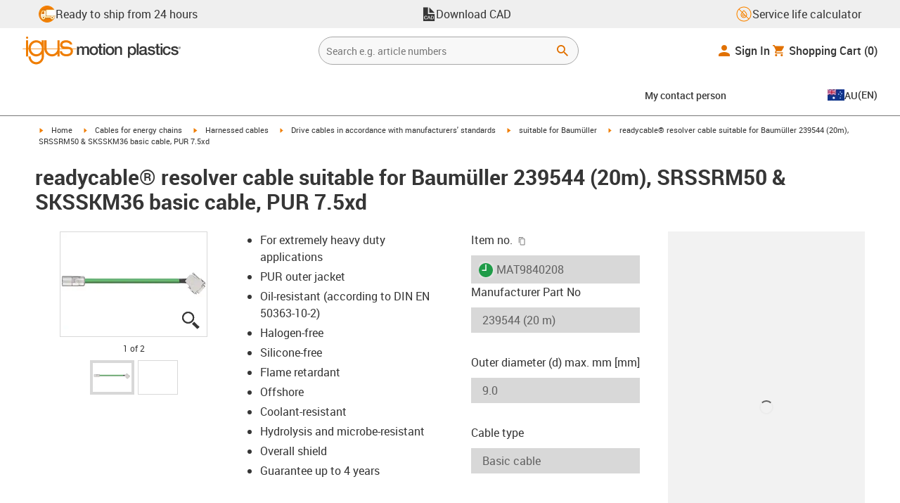

--- FILE ---
content_type: text/plain
request_url: https://www.google-analytics.com/j/collect?v=1&_v=j102&aip=1&a=432464935&t=pageview&_s=1&dl=https%3A%2F%2Fwww.igus.com.au%2Fproduct%2FMAT9840208&dr=&ul=en-us%40posix&dt=Resolver%20cable%20suitable%20for%20Baum%C3%BCller%20239544%2020m&sr=1280x720&vp=1280x720&_u=aGBAiEAjBAAAACgHO~&jid=937898744&gjid=676033340&cid=1854765835.1769343434&tid=UA-51039103-43&_gid=1694311766.1769343434&_slc=1&gtm=45He61m0n71WV2C3Fv6593956za200zd6593956&cg1=readycable&cd13=1769343432982.sjcbbvga5&cd14=2026%20Jan%2025%2012%3A17%3A12&gcs=G111&gcd=13r3r3r3r5l1&dma=0&tag_exp=103116026~103200004~104527906~104528500~104684208~104684211~105391252~115616986~115938466~115938468~116682876~117041588~117099528&cd12=1854765835.1769343434&z=2004846805
body_size: -450
content:
2,cG-ZQ0ZS2M201